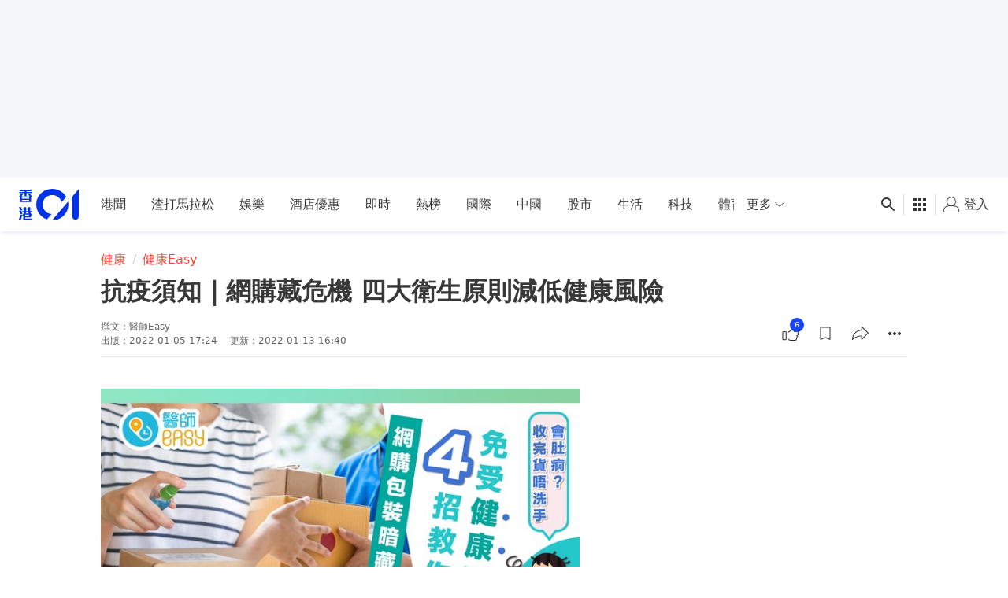

--- FILE ---
content_type: text/html; charset=utf-8
request_url: https://www.google.com/recaptcha/api2/aframe
body_size: 182
content:
<!DOCTYPE HTML><html><head><meta http-equiv="content-type" content="text/html; charset=UTF-8"></head><body><script nonce="ZMl0nrcY-9VobQut5I092Q">/** Anti-fraud and anti-abuse applications only. See google.com/recaptcha */ try{var clients={'sodar':'https://pagead2.googlesyndication.com/pagead/sodar?'};window.addEventListener("message",function(a){try{if(a.source===window.parent){var b=JSON.parse(a.data);var c=clients[b['id']];if(c){var d=document.createElement('img');d.src=c+b['params']+'&rc='+(localStorage.getItem("rc::a")?sessionStorage.getItem("rc::b"):"");window.document.body.appendChild(d);sessionStorage.setItem("rc::e",parseInt(sessionStorage.getItem("rc::e")||0)+1);localStorage.setItem("rc::h",'1769014070386');}}}catch(b){}});window.parent.postMessage("_grecaptcha_ready", "*");}catch(b){}</script></body></html>

--- FILE ---
content_type: text/javascript; charset=utf-8
request_url: https://app.link/_r?sdk=web2.86.5&branch_key=key_live_poEGVC3LB6uIm5ULkG5jncmktBc9WVaN&callback=branch_callback__0
body_size: 70
content:
/**/ typeof branch_callback__0 === 'function' && branch_callback__0("1542563647026547843");

--- FILE ---
content_type: text/javascript
request_url: https://www.hk01.com/_next/static/chunks/442-cbc061e6de2c39f4.js
body_size: 4831
content:
(self.webpackChunk_N_E=self.webpackChunk_N_E||[]).push([[442],{84158:function(t,e,n){"use strict";var r=this&&this.__createBinding||(Object.create?function(t,e,n,r){void 0===r&&(r=n);var i=Object.getOwnPropertyDescriptor(e,n);(!i||("get"in i?!e.__esModule:i.writable||i.configurable))&&(i={enumerable:!0,get:function(){return e[n]}}),Object.defineProperty(t,r,i)}:function(t,e,n,r){void 0===r&&(r=n),t[r]=e[n]}),i=this&&this.__exportStar||function(t,e){for(var n in t)"default"===n||Object.prototype.hasOwnProperty.call(e,n)||r(e,t,n)};Object.defineProperty(e,"__esModule",{value:!0}),i(n(72373),e)},72373:function(t,e){"use strict";Object.defineProperty(e,"__esModule",{value:!0}),e.formatSrcset=e.getCdnUrl=e.getMediaAttr=e.VERSIONS=void 0;let n=[1920,1760,1600,1440,1280,1120,960,800,640,480,320],r=["16_9","4_3","1"],{AVAILABLE_VERSIONS:i,VERSION_DATA:o}=(()=>{let t=[],e={};n.forEach(n=>{t.push(`w${n}`),e[`w${n}`]={v:`w${n}`,size:`${n}w`},r.forEach(r=>{let i=`w${n}r${r}`;t.push(i),e[i]={v:i,size:`${n}w`}})});let i=["wall"].concat(r.map(t=>`wallr${t}`));return{AVAILABLE_VERSIONS:t.concat(i),VERSION_DATA:e}})(),s=i.reduce((t,e)=>(t[e.toUpperCase()]=e,t),{});e.VERSIONS=s;let a=`w${n[0]}`,u=t=>o[t]??o[a],l=(t,e)=>{if(!t||!e||"string"!=typeof t)return null;if("wall"===e.substr(0,4)){let r=e.substr(4);return t+"?v="+u(`w${n[0]}${r}`).v}return t+"?v="+u(`${e}`).v};e.getCdnUrl=l;let c=(t,e)=>{let n=[];return e.forEach(e=>{n.push(l(t,e)+" "+u(e).size)}),Array.from(new Set(n)).join(",")};e.formatSrcset=c,e.getMediaAttr=(t,e)=>{let r=[];if(e&&s[e.toUpperCase()]){if("wall"===e.substr(0,4)){let t=e.substr(4);r=r.concat(n.map(e=>`w${e}${t}`))}else r.push(e)}else r.push(a);return{srcset:c(t,r),src:l(t,e)}}},91296:function(t,e,n){var r=0/0,i=/^\s+|\s+$/g,o=/^[-+]0x[0-9a-f]+$/i,s=/^0b[01]+$/i,a=/^0o[0-7]+$/i,u=parseInt,l="object"==typeof n.g&&n.g&&n.g.Object===Object&&n.g,c="object"==typeof self&&self&&self.Object===Object&&self,p=l||c||Function("return this")(),f=Object.prototype.toString,d=Math.max,h=Math.min,b=function(){return p.Date.now()};function O(t){var e=typeof t;return!!t&&("object"==e||"function"==e)}function E(t){if("number"==typeof t)return t;if("symbol"==typeof(e=t)||e&&"object"==typeof e&&"[object Symbol]"==f.call(e))return r;if(O(t)){var e,n="function"==typeof t.valueOf?t.valueOf():t;t=O(n)?n+"":n}if("string"!=typeof t)return 0===t?t:+t;t=t.replace(i,"");var l=s.test(t);return l||a.test(t)?u(t.slice(2),l?2:8):o.test(t)?r:+t}t.exports=function(t,e,n){var r,i,o,s,a,u,l=0,c=!1,p=!1,f=!0;if("function"!=typeof t)throw TypeError("Expected a function");function v(e){var n=r,o=i;return r=i=void 0,l=e,s=t.apply(o,n)}function m(t){var n=t-u,r=t-l;return void 0===u||n>=e||n<0||p&&r>=o}function g(){var t,n,r,i=b();if(m(i))return y(i);a=setTimeout(g,(t=i-u,n=i-l,r=e-t,p?h(r,o-n):r))}function y(t){return(a=void 0,f&&r)?v(t):(r=i=void 0,s)}function x(){var t,n=b(),o=m(n);if(r=arguments,i=this,u=n,o){if(void 0===a)return l=t=u,a=setTimeout(g,e),c?v(t):s;if(p)return a=setTimeout(g,e),v(u)}return void 0===a&&(a=setTimeout(g,e)),s}return e=E(e)||0,O(n)&&(c=!!n.leading,o=(p="maxWait"in n)?d(E(n.maxWait)||0,e):o,f="trailing"in n?!!n.trailing:f),x.cancel=function(){void 0!==a&&clearTimeout(a),l=0,r=u=i=a=void 0},x.flush=function(){return void 0===a?s:y(b())},x}},13961:function(t,e,n){"use strict";var r=n(8307),i=n(93967),o=n.n(i),s=n(67294),a=n(85893);function u(t,e){var n=Object.keys(t);if(Object.getOwnPropertySymbols){var r=Object.getOwnPropertySymbols(t);e&&(r=r.filter(function(e){return Object.getOwnPropertyDescriptor(t,e).enumerable})),n.push.apply(n,r)}return n}function l(t){for(var e=1;e<arguments.length;e++){var n=null!=arguments[e]?arguments[e]:{};e%2?u(Object(n),!0).forEach(function(e){(0,r.Z)(t,e,n[e])}):Object.getOwnPropertyDescriptors?Object.defineProperties(t,Object.getOwnPropertyDescriptors(n)):u(Object(n)).forEach(function(e){Object.defineProperty(t,e,Object.getOwnPropertyDescriptor(n,e))})}return t}let c=s.forwardRef((t,e)=>(0,a.jsx)("img",l(l({},t),{},{ref:e,className:o()(["block","h-full w-full max-w-full","relative left-0 top-0","object-cover","image-rendering-optimize-contrast",t.className])})));e.Z=c},40442:function(t,e,n){"use strict";n.d(e,{Z:function(){return V}});var r,i,o=n(8307),s=n(4730),a=n(84158),u=n(67294),l=n(85518);let c={640:480,800:480,960:480,1120:640,1280:640,1440:800,1600:800,1760:960,1920:960},p=({isArticleFeed:t,isGallery:e,keepImageOriginal:n,mediaSrcset:r,originalWidth:i})=>{if(t)return"";let o=RegExp("\\?v=w(\\d+)r","g"),s=RegExp("\\?v=w(\\d+)\\s","g"),a=o.test(r),u=s.test(r),l={widthAndRatio:()=>r?.replace(o,(t,e)=>{let n=c[e];return n?`?v=w${n}r`:t}),widthOnly:()=>r?.replace(s,(t,e)=>Number(i)>Number(e)?`?v=w${e} `:" ")};return e&&a?l.widthAndRatio():n&&u&&i?l.widthOnly():r},f=t=>{let e=new Set(["480","800","1120","1440","1760"]);return t.split(",").filter(t=>{let n=t.match(/v=w(\d+)/);if(n){let t=n[1];return!e.has(t)}return!0}).join(",")};var d=n(93967),h=n.n(d),b=n(91296),O=n.n(b),E=n(1216),v=n(63366),m=n(94578),g=n(73935),y={disabled:!1},x=u.createContext(null),w="unmounted",j="exited",S="entering",P="entered",N="exiting",k=function(t){function e(e,n){r=t.call(this,e,n)||this;var r,i,o=n&&!n.isMounting?e.enter:e.appear;return r.appearStatus=null,e.in?o?(i=j,r.appearStatus=S):i=P:i=e.unmountOnExit||e.mountOnEnter?w:j,r.state={status:i},r.nextCallback=null,r}(0,m.Z)(e,t),e.getDerivedStateFromProps=function(t,e){return t.in&&e.status===w?{status:j}:null};var n=e.prototype;return n.componentDidMount=function(){this.updateStatus(!0,this.appearStatus)},n.componentDidUpdate=function(t){var e=null;if(t!==this.props){var n=this.state.status;this.props.in?n!==S&&n!==P&&(e=S):(n===S||n===P)&&(e=N)}this.updateStatus(!1,e)},n.componentWillUnmount=function(){this.cancelNextCallback()},n.getTimeouts=function(){var t,e,n,r=this.props.timeout;return t=e=n=r,null!=r&&"number"!=typeof r&&(t=r.exit,e=r.enter,n=void 0!==r.appear?r.appear:e),{exit:t,enter:e,appear:n}},n.updateStatus=function(t,e){if(void 0===t&&(t=!1),null!==e){if(this.cancelNextCallback(),e===S){if(this.props.unmountOnExit||this.props.mountOnEnter){var n=this.props.nodeRef?this.props.nodeRef.current:g.findDOMNode(this);n&&n.scrollTop}this.performEnter(t)}else this.performExit()}else this.props.unmountOnExit&&this.state.status===j&&this.setState({status:w})},n.performEnter=function(t){var e=this,n=this.props.enter,r=this.context?this.context.isMounting:t,i=this.props.nodeRef?[r]:[g.findDOMNode(this),r],o=i[0],s=i[1],a=this.getTimeouts(),u=r?a.appear:a.enter;if(!t&&!n||y.disabled){this.safeSetState({status:P},function(){e.props.onEntered(o)});return}this.props.onEnter(o,s),this.safeSetState({status:S},function(){e.props.onEntering(o,s),e.onTransitionEnd(u,function(){e.safeSetState({status:P},function(){e.props.onEntered(o,s)})})})},n.performExit=function(){var t=this,e=this.props.exit,n=this.getTimeouts(),r=this.props.nodeRef?void 0:g.findDOMNode(this);if(!e||y.disabled){this.safeSetState({status:j},function(){t.props.onExited(r)});return}this.props.onExit(r),this.safeSetState({status:N},function(){t.props.onExiting(r),t.onTransitionEnd(n.exit,function(){t.safeSetState({status:j},function(){t.props.onExited(r)})})})},n.cancelNextCallback=function(){null!==this.nextCallback&&(this.nextCallback.cancel(),this.nextCallback=null)},n.safeSetState=function(t,e){e=this.setNextCallback(e),this.setState(t,e)},n.setNextCallback=function(t){var e=this,n=!0;return this.nextCallback=function(r){n&&(n=!1,e.nextCallback=null,t(r))},this.nextCallback.cancel=function(){n=!1},this.nextCallback},n.onTransitionEnd=function(t,e){this.setNextCallback(e);var n=this.props.nodeRef?this.props.nodeRef.current:g.findDOMNode(this),r=null==t&&!this.props.addEndListener;if(!n||r){setTimeout(this.nextCallback,0);return}if(this.props.addEndListener){var i=this.props.nodeRef?[this.nextCallback]:[n,this.nextCallback],o=i[0],s=i[1];this.props.addEndListener(o,s)}null!=t&&setTimeout(this.nextCallback,t)},n.render=function(){var t=this.state.status;if(t===w)return null;var e=this.props,n=e.children,r=(e.in,e.mountOnEnter,e.unmountOnExit,e.appear,e.enter,e.exit,e.timeout,e.addEndListener,e.onEnter,e.onEntering,e.onEntered,e.onExit,e.onExiting,e.onExited,e.nodeRef,(0,v.Z)(e,["children","in","mountOnEnter","unmountOnExit","appear","enter","exit","timeout","addEndListener","onEnter","onEntering","onEntered","onExit","onExiting","onExited","nodeRef"]));return u.createElement(x.Provider,{value:null},"function"==typeof n?n(t,r):u.cloneElement(u.Children.only(n),r))},e}(u.Component);function I(){}k.contextType=x,k.propTypes={},k.defaultProps={in:!1,mountOnEnter:!1,unmountOnExit:!1,appear:!1,enter:!0,exit:!0,onEnter:I,onEntering:I,onEntered:I,onExit:I,onExiting:I,onExited:I},k.UNMOUNTED=w,k.EXITED=j,k.ENTERING=S,k.ENTERED=P,k.EXITING=N;var T=n(85893);let R=["children","className","disableLazy","display","duration","easing","enableFadeIn","height","lazyPlaceholder","offset"];function C(t,e){var n=Object.keys(t);if(Object.getOwnPropertySymbols){var r=Object.getOwnPropertySymbols(t);e&&(r=r.filter(function(e){return Object.getOwnPropertyDescriptor(t,e).enumerable})),n.push.apply(n,r)}return n}function D(t){for(var e=1;e<arguments.length;e++){var n=null!=arguments[e]?arguments[e]:{};e%2?C(Object(n),!0).forEach(function(e){(0,o.Z)(t,e,n[e])}):Object.getOwnPropertyDescriptors?Object.defineProperties(t,Object.getOwnPropertyDescriptors(n)):C(Object(n)).forEach(function(e){Object.defineProperty(t,e,Object.getOwnPropertyDescriptor(n,e))})}return t}let _={entered:{opacity:1},entering:{opacity:0}},$=((r={}).EASE="ease",r.EASE_IN="ease-in",r.EASE_IN_OUT="ease-in-out",r.EASE_OUT="ease-out",r.LINEAR="linear",r);var A=t=>{let{children:e,className:n,disableLazy:r=!1,display:i,duration:o=500,easing:a=$.EASE_IN_OUT,enableFadeIn:l=!0,height:c,lazyPlaceholder:p,offset:f=150}=t,d=(0,s.Z)(t,R),{0:b,1:v}=(0,u.useState)(!1),m=r?u.Fragment:E.ZP,g=r?{}:D({height:c,offset:f,placeholder:p},d);(0,u.useEffect)(()=>{let t=O()(()=>{!r&&E.be&&(0,E.be)()},200);return window.addEventListener("resize",t),t(),()=>{window.removeEventListener("resize",t)}},[]);let y=e?.(()=>v(!0)),x=(0,u.useRef)(null),w=(0,u.useMemo)(()=>h()(i&&({block:"block",flex:"flex",inline:"inline",none:"hidden"})[i],n),[i,n]),j=l?(0,T.jsx)(k,{in:b,nodeRef:x,timeout:o,children:t=>(0,T.jsx)("div",{className:h()("opacity-0",w),style:D({transition:`opacity ${o}ms`,transitionTimingFunction:a},_[t]),children:y})}):(0,T.jsx)("div",{className:w,children:y});return(0,T.jsx)(m,D(D({},g),{},{children:j}))},L=n(13961);let z=((i={}).DARK="dark",i.LIGHT="light",i);var M=t=>{let{className:e,theme:n=z.LIGHT}=t;return(0,T.jsx)("div",{className:h()(["size-full","relative","border-blue-500","bg-cover bg-center bg-no-repeat",e]),style:{backgroundImage:{[z.DARK]:"url(/images/placeholder-thumbnail-square-dark.svg)",[z.LIGHT]:"url(/images/placeholder-thumbnail-square.svg)"}[n]}})};let Z=["alt","attrHeight","attrWidth","fadeInClassName","fadeInDisplay","fadeInOnly","imageUrl","imageVersion","isArticleFeed","isGallery","keepImageOriginal","lazyOffset","lazyOnce","lazyOverflow","lazyPlaceholder","originalWidth","showPlaceholderOnError","srcSetSizes","swiperLazy","theme","unmountIfInvisible"];function U(t,e){var n=Object.keys(t);if(Object.getOwnPropertySymbols){var r=Object.getOwnPropertySymbols(t);e&&(r=r.filter(function(e){return Object.getOwnPropertyDescriptor(t,e).enumerable})),n.push.apply(n,r)}return n}var V=u.forwardRef((t,e)=>{let{alt:n,attrHeight:r,attrWidth:i,fadeInClassName:c,fadeInDisplay:d,fadeInOnly:h=!1,imageUrl:b,imageVersion:O=a.VERSIONS.WALL,isArticleFeed:E,isGallery:v=!1,keepImageOriginal:m=!1,lazyOffset:g,lazyOnce:y=!0,lazyOverflow:x,lazyPlaceholder:w,originalWidth:j,showPlaceholderOnError:S=!1,srcSetSizes:P,swiperLazy:N,theme:k,unmountIfInvisible:I=!0}=t,R=(0,s.Z)(t,Z),C=(0,a.getMediaAttr)(b,m?a.VERSIONS.WALL:O),{0:D,1:_}=(0,u.useState)(!1),$=m?(()=>{let t=j&&j>1920?"?v=w1920":"";return`${b}${t}`})():(()=>{let t=RegExp("\\?v=w(\\d+)");return E?C.src?.replace(t,`?v=w${"vertical"===E?640:320}`):C.src})(),z=f(p({isArticleFeed:E,isGallery:v,keepImageOriginal:m,mediaSrcset:C.srcset,originalWidth:j}));return(0,T.jsx)(A,{className:c,disableLazy:h,display:d,duration:200,enableFadeIn:!l.tq,height:"100%",lazyPlaceholder:w,offset:g??300,once:y,overflow:x,unmountIfInvisible:I,children:t=>S&&D?(0,T.jsx)(M,{theme:k}):(0,T.jsx)(L.Z,function(t){for(var e=1;e<arguments.length;e++){var n=null!=arguments[e]?arguments[e]:{};e%2?U(Object(n),!0).forEach(function(e){(0,o.Z)(t,e,n[e])}):Object.getOwnPropertyDescriptors?Object.defineProperties(t,Object.getOwnPropertyDescriptors(n)):U(Object(n)).forEach(function(e){Object.defineProperty(t,e,Object.getOwnPropertyDescriptor(n,e))})}return t}({ref:e,alt:n,height:r,sizes:P,src:$,srcSet:z,title:n,width:i,onError:()=>{S&&_(!0)},onLoad:t},R))})})},94578:function(t,e,n){"use strict";n.d(e,{Z:function(){return i}});var r=n(89611);function i(t,e){t.prototype=Object.create(e.prototype),t.prototype.constructor=t,(0,r.Z)(t,e)}},89611:function(t,e,n){"use strict";function r(t,e){return(r=Object.setPrototypeOf?Object.setPrototypeOf.bind():function(t,e){return t.__proto__=e,t})(t,e)}n.d(e,{Z:function(){return r}})}}]);
//# sourceMappingURL=442-cbc061e6de2c39f4.js.map

--- FILE ---
content_type: application/javascript; charset=utf-8
request_url: https://fundingchoicesmessages.google.com/f/AGSKWxW2n5qFbYvqXiqwEd05Kx6ZtT7QNrh8BaGKHSsYh7gRl0VuMqrb2eW4zC-FJIQQ_qqOsqeYyqsnG6Q_nj3HP4jBZn2G_jZMA7yzuFPVzhaaynUqhPZYq5IncgZqf-2NiqGSHdkabEcoXLyzL-y8-LuRWLEUwwToIK5KghKDoncghrP97YcTllGFsNQw/_/ebloader./adblockchecker./ad_text_/exitpopunder.&adstrade=
body_size: -1290
content:
window['4a93cba7-082e-4dcb-90e9-ac9b08a0cb6f'] = true;